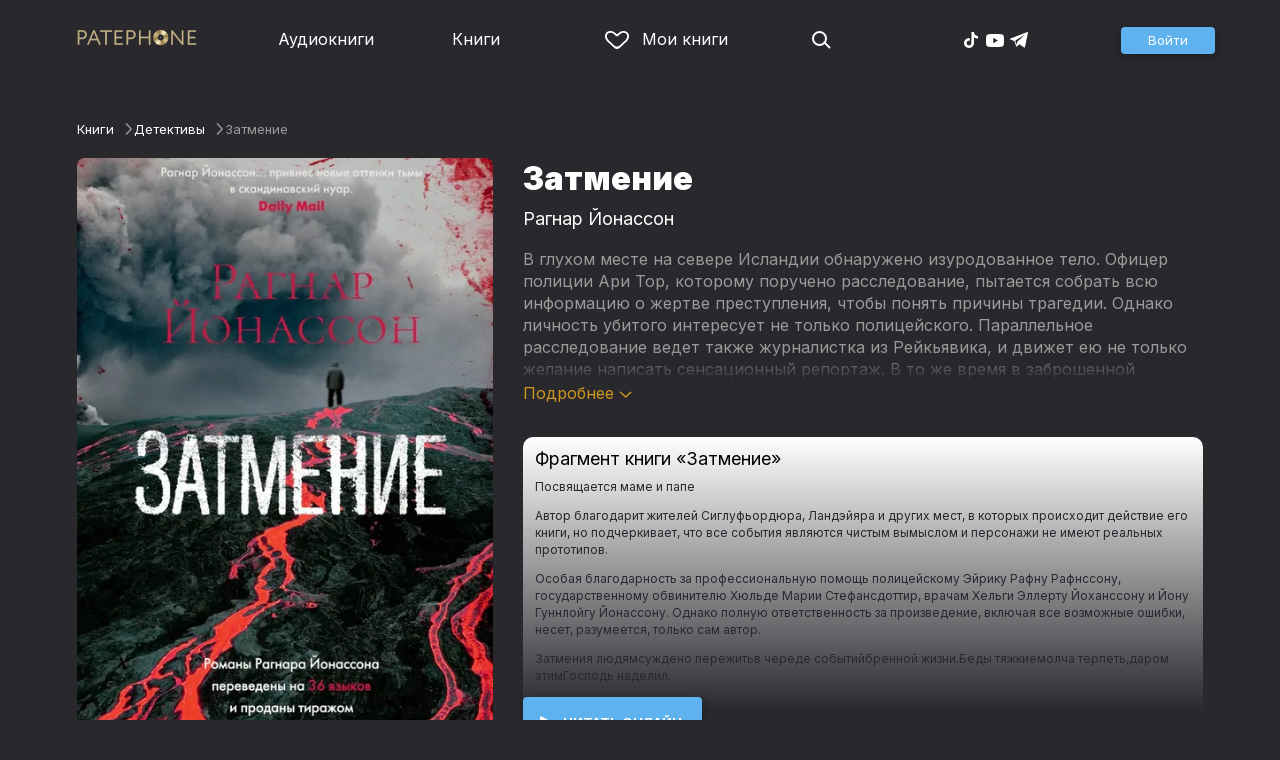

--- FILE ---
content_type: text/html
request_url: https://patephone.com/ebook/28611-zatmenie
body_size: 15039
content:
<!doctype html>
<html lang="ru">
<head>
    <meta charset="UTF-8" />
	<meta name="viewport" content="width=device-width,initial-scale=1.0" />
    <meta name="theme-color" content="#28282d" />
    <link rel="preconnect" href="https://fonts.googleapis.com" />
    <link rel="preconnect" href="https://fonts.gstatic.com" crossorigin />
    <link href="https://fonts.googleapis.com/css2?family=Inter:wght@400;700;900&display=swap" rel="stylesheet" />

    <link rel="icon" href="/favicon.ico" sizes="any" />
    <link rel="icon" href="/favicon.png" type="image/png" />
    <link rel="apple-touch-icon" sizes="180x180" href="/apple-touch-icon-180x180.png" type="image/png" />
    <link rel="manifest" href="/manifest.json" />
    <meta name="google-adsense-account" content="ca-pub-4898670669509055" />
    <script type="application/ld+json">
        {
          "@context": "https://schema.org",
          "@type": "WebSite",
          "url": "https://patephone.com/",
          "potentialAction": [{
            "@type": "SearchAction",
            "target": {
              "@type": "EntryPoint",
              "urlTemplate": "https://patephone.com/audiobooks/?query={search_term_string}"
            },
            "query-input": "required name=search_term_string"
          }]
        }
        </script>
    <script>
        (function() {
            function isMobile() {
                if (typeof navigator !== 'undefined' && /iPhone|iPad|iPod|Android/i.test(navigator.userAgent)) {
                    return true;
                }

                // Workaround for iPad, which is not detectable via user agent
                if (navigator.userAgent.match(/Mac/) && navigator.maxTouchPoints && navigator.maxTouchPoints > 2) {
                    return true;
                }

                return false;
            }

            function isTWA() {
                return location.hash.includes('tgWebApp') || localStorage.getItem('twa');
            }


            if (isMobile()) {
                document.documentElement.classList.add('mobile');
            }

            if (isTWA()) {
                document.documentElement.classList.add('twa');
            }
        })();
    </script>
    
		<link href="../_app/immutable/assets/global.qqf349zA.css" rel="stylesheet">
		<link href="../_app/immutable/assets/2.Befkog3f.css" rel="stylesheet">
		<link href="../_app/immutable/assets/PageHeader.7kTtBfQp.css" rel="stylesheet">
		<link href="../_app/immutable/assets/ProgressIndicator.D10uOCBw.css" rel="stylesheet">
		<link href="../_app/immutable/assets/SearchInput.Cgsq7u_q.css" rel="stylesheet">
		<link href="../_app/immutable/assets/Scrollable.Bo9mn5MT.css" rel="stylesheet">
		<link href="../_app/immutable/assets/Button.BV97ca7j.css" rel="stylesheet">
		<link href="../_app/immutable/assets/ProductListItem.DPRvaZQo.css" rel="stylesheet">
		<link href="../_app/immutable/assets/QuickRegisterPopup.Bc-W4LRV.css" rel="stylesheet">
		<link href="../_app/immutable/assets/Input.nhVYY-B1.css" rel="stylesheet">
		<link href="../_app/immutable/assets/ErrorText.BGRO76s3.css" rel="stylesheet">
		<link href="../_app/immutable/assets/Spinner.CcVJZyYY.css" rel="stylesheet">
		<link href="../_app/immutable/assets/PersonListItem.BbiQRJy_.css" rel="stylesheet">
		<link href="../_app/immutable/assets/PersonCover.CyPuaDu9.css" rel="stylesheet">
		<link href="../_app/immutable/assets/PageFooter.CSlo9rt7.css" rel="stylesheet">
		<link href="../_app/immutable/assets/RewardInfo.wvDmqu22.css" rel="stylesheet">
		<link href="../_app/immutable/assets/InstagramPromo._pH8BUh7.css" rel="stylesheet">
		<link href="../_app/immutable/assets/StoreIcons.--e4Hse7.css" rel="stylesheet">
		<link href="../_app/immutable/assets/15.DDvH9vod.css" rel="stylesheet">
		<link href="../_app/immutable/assets/TryButtonLabel.ynhog7gx.css" rel="stylesheet">
		<link href="../_app/immutable/assets/CollapsableDescription.gvcc4dkF.css" rel="stylesheet">
		<link href="../_app/immutable/assets/EbookReader.CU_G_I74.css" rel="stylesheet">
		<link href="../_app/immutable/assets/ProgressIndicator2.Btl7XKMc.css" rel="stylesheet">
		<link href="../_app/immutable/assets/EmailWithButton.C-gX8mZN.css" rel="stylesheet">
		<link href="../_app/immutable/assets/ProductGrid.BYtFm60c.css" rel="stylesheet">
		<link href="../_app/immutable/assets/RewardGuide.uqK2O626.css" rel="stylesheet">
		<link href="../_app/immutable/assets/RewardStaticView.C01ctyde.css" rel="stylesheet">
		<link href="../_app/immutable/assets/ConfirmDialog.DR5J1xrV.css" rel="stylesheet"><title>Затмение (Рагнар Йонассон) — читать онлайн бесплатно и без регистрации</title><!-- HEAD_svelte-1pt5a6z_START --><meta name="description" content="Читать книгу Затмение (Рагнар Йонассон) онлайн и без регистрации в электронной библиотеке Patephone. ★ У нас можно прочитать фрагмент бесплатно и полностью с подпиской"><meta property="og:title" content="Затмение (Рагнар Йонассон) — читать онлайн бесплатно и без регистрации"><meta property="og:locale" content="ru"><meta property="og:type" content="book"><meta property="og:image" content="https://cdru.patephone.com/ru-fast/c/products/238/350/965/421/316/9785389226746_3000_resized798.jpg?cc=1678709533000"><meta property="og:description" content="Читать книгу Затмение (Рагнар Йонассон) онлайн и без регистрации в электронной библиотеке Patephone. ★ У нас можно прочитать фрагмент бесплатно и полностью с подпиской"><meta property="og:url" content="https://patephone.com/ebook/28611-zatmenie"><link rel="canonical" href="https://patephone.com/ebook/28611-zatmenie"><!-- HEAD_svelte-1pt5a6z_END --><!-- HEAD_svelte-1k4bigd_START --><meta itemprop="name" content="Затмение – Рагнар Йонассон"><meta itemprop="image" content="https://cdru.patephone.com/ru-fast/c/products/238/350/965/421/316/9785389226746_3000_resized798.jpg?cc=1678709533000"><meta itemprop="description" content="Читать книгу Затмение (Рагнар Йонассон) онлайн и без регистрации в электронной библиотеке Patephone. ★ У нас можно прочитать фрагмент бесплатно и полностью с подпиской"><script type="application/ld+json">[{"@context":"https://schema.org/","@type":"CreativeWork","name":"Затмение","description":"В глухом месте на севере Исландии обнаружено изуродованное тело. Офицер полиции Ари Тор, которому поручено расследование, пытается собрать всю информацию о жертве преступления, чтобы понять причины трагедии. Однако личность убитого интересует не только полицейского. Параллельное расследование ведет также журналистка из Рейкьявика, и движет ею не только желание написать сенсационный репортаж. В то же время в заброшенной деревеньке недалеко от места преступления томится взаперти, ожидая смерти, непальская девушка… Загадок становится все больше, прошлое играет с настоящим, напряжение нарастает, а сюжетные линии сплетаются в тугой клубок. «Затмение» — вторая книга в серии об Ари Торе, молодом детективе, который, оставив в Рейкьявике дом и возлюбленную, прибыл на службу в полиции в небольшой городок на севере страны, отрезанный от остального мира суровой природой. Книга вышла сразу вслед за «Снежной слепотой» и имела большой успех у читателей, как и другие книги Рагнара Йонассона, «короля скандинавского нуара», удостоенного престижных литературных наград и признанного одним из лучших современных писателей, работающих в жанре детектива. Впервые на русском языке!","url":"https://patephone.com/ebook/28611-zatmenie","image":"https://cdru.patephone.com/ru-fast/c/products/238/350/965/421/316/9785389226746_3000_resized798.jpg?cc=1678709533000","author":{"@type":"Person","name":"Рагнар Йонассон"},"offers":{"@type":"Offer","price":499,"priceCurrency":"RUB","availability":"OnlineOnly"}},{"@context":"https://schema.org","@type":"BreadcrumbList","itemListElement":[{"@type":"ListItem","position":1,"name":"Книги","item":"https://patephone.com/ebooks"},{"@type":"ListItem","position":2,"name":"Рагнар Йонассон","item":"https://patephone.com/author/10670-ragnar-ionasson"},{"@type":"ListItem","position":3,"name":"Затмение","item":"https://patephone.com/ebook/28611-zatmenie"}]},{"@context":"https://schema.org","@type":"BreadcrumbList","itemListElement":[{"@type":"ListItem","position":1,"name":"Книги","item":"https://patephone.com/ebooks"},{"@type":"ListItem","position":2,"name":"Детективы","item":"https://patephone.com/ebooks/g33-detektivy"}]},{"@context":"https://schema.org","@type":"DataFeed","dataFeedElement":[{"@context":"https://schema.org","@type":"Book","@id":"28611","author":{"@type":"Person","name":"Рагнар Йонассон"},"name":"Затмение","image":"https://cdru.patephone.com/ru-fast/c/products/238/350/965/421/316/9785389226746_3000_resized798.jpg?cc=1678709533000","url":"https://patephone.com/ebook/28611-zatmenie","workExample":{"@id":"ebooks/28611","@type":"Book","bookFormat":"https://schema.org/EBook","inLanguage":"ru","url":"https://patephone.com/ebook/28611-zatmenie","isbn":"none","image":"https://cdru.patephone.com/ru-fast/c/products/238/350/965/421/316/9785389226746_3000_resized798.jpg?cc=1678709533000"}}]}]</script><meta name="twitter:title" content="Затмение"><meta name="twitter:url" content="https://patephone.com/ebook/28611-zatmenie"><meta name="twitter:description" content="Читать книгу Затмение (Рагнар Йонассон) онлайн и без регистрации в электронной библиотеке Patephone. ★ У нас можно прочитать фрагмент бесплатно и полностью с подпиской"><meta name="twitter:image:src" content="https://cdru.patephone.com/ru-fast/c/products/238/350/965/421/316/9785389226746_3000_resized798.jpg?cc=1678709533000"><meta name="twitter:card" content="summary_large_image"><meta name="apple-itunes-app" content="app-id=949680889, app-argument=$imobpatsub%3A%2F%2Froute%2Fbook%2F28611"><!-- HEAD_svelte-1k4bigd_END -->
</head>
<body>
<!-- Google Tag Manager (noscript) -->
<noscript><iframe src="https://www.googletagmanager.com/ns.html?id=GTM-5B6V9RS" height="0" width="0" style="display:none;visibility:hidden"></iframe></noscript>
<!-- End Google Tag Manager (noscript) -->
   <header class="page-header svelte-1nukuya"><div class="page-column page-header-content svelte-1nukuya"><section class="logo-section svelte-1nukuya" data-svelte-h="svelte-1m7lu65"><a href="/"><img src="/_app/immutable/assets/logo.ChJw_ivz.png" alt="Патефон" class="size-desktop" width="120" height="17"> <img src="/_app/immutable/assets/logo-mobile.538cc29f5c37c570.png.webp" alt="Патефон" class="size-mobile no-twa" width="40" height="40"></a></section> <nav class="nav-section svelte-1nukuya"><ul class="main-nav svelte-7bgik1"><li class="svelte-7bgik1"><a href="/audiobooks"><svg class="icon svelte-j4150j" xmlns="http://www.w3.org/2000/svg" viewBox="0 0 24 24" width="24px" height="24px"><use href="/_app/immutable/assets/nav-audiobooks.CyWronMm.svg#icon"></use></svg> Аудиокниги </a> </li><li class="svelte-7bgik1"><a href="/ebooks"><svg class="icon svelte-j4150j" xmlns="http://www.w3.org/2000/svg" viewBox="0 0 24 24" width="24px" height="24px"><use href="/_app/immutable/assets/nav-books.D12QB0h7.svg#icon"></use></svg> Книги </a> </li><li class="svelte-7bgik1  my"><a href="/my" rel=" nofollow"><svg class="icon svelte-j4150j" xmlns="http://www.w3.org/2000/svg" viewBox="0 0 24 24" width="24px" height="24px"><use href="/_app/immutable/assets/my-list.CiTApK7k.svg#icon"></use></svg> Мои книги </a> </li> </ul></nav> <aside class="aside-section svelte-1nukuya"><section class="icons-section svelte-1nukuya"><a href="/search/" rel="nofollow" class="search svelte-1nukuya"><svg class="icon svelte-j4150j" xmlns="http://www.w3.org/2000/svg" viewBox="0 0 24 24" width="24px" height="24px"><use href="/_app/immutable/assets/search.D56TTmB6.svg#icon"></use></svg></a> <ul class="social-items svelte-1qbihbg"><li><a href="https://www.tiktok.com/@patephone_app" rel="nofollow noopener" target="_blank" title="TikTok"><svg class="icon svelte-j4150j" xmlns="http://www.w3.org/2000/svg" viewBox="0 0 24 24" width="24px" height="24px"><use href="/_app/immutable/assets/tiktok.BjhSOscA.svg#icon"></use></svg></a> </li><li><a href="https://www.youtube.com/channel/UCJz4izeL6QxsJgitbizVQYg" rel="nofollow noopener" target="_blank" title="YouTube"><svg class="icon svelte-j4150j" xmlns="http://www.w3.org/2000/svg" viewBox="0 0 24 24" width="24px" height="24px"><use href="/_app/immutable/assets/youtube.DCrU1kqj.svg#icon"></use></svg></a> </li><li><a href="https://t.me/patephone_audioknigi" rel="nofollow noopener" target="_blank" title="Telegram"><svg class="icon svelte-j4150j" xmlns="http://www.w3.org/2000/svg" viewBox="0 0 24 24" width="24px" height="24px"><use href="/_app/immutable/assets/telegram.BhYu090h.svg#icon"></use></svg></a> </li> </ul></section> <section class="auth-section svelte-1nukuya"><div class="auth svelte-ril9pe"><a href="/auth/" role="button" data-size="normal" rel="external nofollow" target="" class="svelte-18jwygz alternate"><span class="label svelte-18jwygz">Войти  </span></a></div> </section> <div class="menu-section svelte-1nukuya"><div class="menu-section-label svelte-1nukuya"><svg class="icon svelte-j4150j" xmlns="http://www.w3.org/2000/svg" viewBox="0 0 20 18" width="24px" height="24px"><use href="/_app/immutable/assets/burger.BWvCezkr.svg#icon"></use></svg>Меню</div> </div></aside></div></header> <div class="search-bar svelte-1nukuya"><form action="/search" method="get" class="page-header-search-bar svelte-1uwzeub"><div class="search-field svelte-1uwzeub"><svg class="icon svelte-j4150j" xmlns="http://www.w3.org/2000/svg" viewBox="0 0 24 24" width="20px" height="20px"><use href="/_app/immutable/assets/search.D56TTmB6.svg#icon"></use></svg> <input type="search" name="query" placeholder="Поиск по аудиокнигам и авторам" class="svelte-1uwzeub" value="">  </div>  </form></div>  <main class="svelte-swat0u"> <div class="page-column svelte-402hxx"><ul class="product-breadcrumbs svelte-14k8nb7"><li class="svelte-14k8nb7"><a class="label svelte-14k8nb7" href="/ebooks">Книги</a><svg class="icon svelte-j4150j" xmlns="http://www.w3.org/2000/svg" viewBox="0 0 24 24" width="12px" height="12px"><use href="/_app/immutable/assets/angle.C1KIGXWU.svg#icon"></use></svg> </li><li class="svelte-14k8nb7"><a class="label svelte-14k8nb7" href="/ebooks/g33-detektivy">Детективы</a><svg class="icon svelte-j4150j" xmlns="http://www.w3.org/2000/svg" viewBox="0 0 24 24" width="12px" height="12px"><use href="/_app/immutable/assets/angle.C1KIGXWU.svg#icon"></use></svg> </li><li class="svelte-14k8nb7"><span class="label svelte-14k8nb7">Затмение</span> </li> </ul> <div class="product-card svelte-11o9phc"><aside class="svelte-11o9phc">  <div class="cover svelte-11o9phc"><span class="cover svelte-1mel0pb ebook" data-size="fluid"><img src="https://imgproxy2.patephone.com/pr:sharp/s:470/plain/https://cdru.patephone.com/ru-fast/c/products/238/350/965/421/316/9785389226746_3000_resized798.jpg?cc=1678709533000" srcset="https://imgproxy2.patephone.com/pr:sharp/s:470/dpr:2/plain/https://cdru.patephone.com/ru-fast/c/products/238/350/965/421/316/9785389226746_3000_resized798.jpg?cc=1678709533000 2x" alt="Книга «Затмение – Рагнар Йонассон»" width="100" height="100" class="svelte-1mel0pb"> <button class="like svelte-jyph6i  large"><svg class="icon svelte-j4150j" xmlns="http://www.w3.org/2000/svg" viewBox="0 0 24 20" width="24px" height="24px"><use href="/_app/immutable/assets/like.B-BPP9mr.svg#icon"></use></svg></button></span>   </div> <div class="size-desktop"><div class="product-info svelte-ty2fzh"> <p class="svelte-ty2fzh"><em class="svelte-ty2fzh">Издательство:</em>   <a href="/publisher/4209-azbuka" class="svelte-1c96eej">Азбука</a></p>  <p class="svelte-ty2fzh"><em class="svelte-ty2fzh">Возрастное ограничение:</em> 16+</p> <p class="svelte-ty2fzh"><em class="svelte-ty2fzh">Жанр:</em> <a href="/ebooks/g33-detektivy">Детективы</a></p>  <p class="svelte-ty2fzh"><em class="svelte-ty2fzh">Входит в коллекцию:</em> <a href="/ebooks/g33-detektivy/c1980-siglufordyur-el-knigi">Сиглуфьордюр</a></p></div></div></aside> <main class="svelte-11o9phc"><section><h1 class="svelte-11o9phc">Затмение</h1> <h2 class="svelte-11o9phc">  <a href="/author/10670-ragnar-ionasson" class="svelte-1c96eej">Рагнар Йонассон</a></h2>  <div class="collapsable-description"><div class="content svelte-tf0k9g  collapsed"><!-- HTML_TAG_START --><p>В глухом месте на севере Исландии обнаружено изуродованное тело. Офицер полиции Ари Тор, которому поручено расследование, пытается собрать всю информацию о жертве преступления, чтобы понять причины трагедии. Однако личность убитого интересует не только полицейского. Параллельное расследование ведет также журналистка из Рейкьявика, и движет ею не только желание написать сенсационный репортаж. В то же время в заброшенной деревеньке недалеко от места преступления томится взаперти, ожидая смерти, непальская девушка… Загадок становится все больше, прошлое играет с настоящим, напряжение нарастает, а сюжетные линии сплетаются в тугой клубок.&nbsp;</p><p>«Затмение» — вторая книга в серии об Ари Торе, молодом детективе, который, оставив в Рейкьявике дом и возлюбленную, прибыл на службу в полиции в небольшой городок на севере страны, отрезанный от остального мира суровой природой. Книга вышла сразу вслед за «Снежной слепотой» и имела большой успех у читателей, как и другие книги Рагнара Йонассона, «короля скандинавского нуара», удостоенного престижных литературных наград и признанного одним из лучших современных писателей, работающих в жанре детектива.&nbsp;</p><p>Впервые на русском языке!</p><!-- HTML_TAG_END --></div> <p class="toggle-expand svelte-tf0k9g"><span class="link">Подробнее <span class="icon svelte-tf0k9g"><svg class="icon svelte-j4150j" xmlns="http://www.w3.org/2000/svg" viewBox="0 0 13 7" width="13px" height="7px"><use href="/_app/immutable/assets/expand.BysnwWR7.svg#icon"></use></svg></span></span></p> </div> <div class="size-mobile"><div class="product-info svelte-ty2fzh"> <p class="svelte-ty2fzh"><em class="svelte-ty2fzh">Издательство:</em>   <a href="/publisher/4209-azbuka" class="svelte-1c96eej">Азбука</a></p>  <p class="svelte-ty2fzh"><em class="svelte-ty2fzh">Возрастное ограничение:</em> 16+</p> <p class="svelte-ty2fzh"><em class="svelte-ty2fzh">Жанр:</em> <a href="/ebooks/g33-detektivy">Детективы</a></p>  <p class="svelte-ty2fzh"><em class="svelte-ty2fzh">Входит в коллекцию:</em> <a href="/ebooks/g33-detektivy/c1980-siglufordyur-el-knigi">Сиглуфьордюр</a></p></div></div> </section> <footer class="svelte-11o9phc"><div class="ebook-preview svelte-11o9phc"><h2 class="svelte-11o9phc">Фрагмент книги «Затмение»</h2> <!-- HTML_TAG_START --><p>
			Посвящается маме и папе
		</p>
<p>


		</p>
<p>
			Автор благодарит жителей Сиглуфьордюра, Ландэйяра и других мест, в которых происходит действие его книги, но подчеркивает, что все события являются чистым вымыслом и персонажи не имеют реальных прототипов.</p>
<p>
			Особая благодарность за профессиональную помощь полицейскому Эйрику Рафну Рафнссону, государственному обвинителю Хюльде Марии Стефансдоттир, врачам Хельги Эллерту Йоханссону и Йону Гуннлойгу Йонассону. Однако полную ответственность за произведение, включая все возможные ошибки, несет, разумеется, только сам автор.
		</p>
<p>


		</p>
<p>
			</p>
<p>
				
					
				
			
		</p>
<p>


		</p>
<p>
			</p>
<p>Затмения людямсуждено пережитьв череде событийбренной жизни.Беды тяжкиемолча терпеть,даром этимГосподь наделил.</p>
<p>
			Йон Гудмундссон(1574–1658)
		</p>
<p>


		</p>
<p>
			Часть первая</p>
<p>
			</p>
<p>
				
					
				
			</p>
<p>
			Летний день
		</p>
<p>


		</p>
<p>
			1</p>
<p>
			How do you like Iceland?1</p>
<p>
			Да, он, по крайней мере, приехал в страну не за такими впечатлениями.</p>
<p>
			День начался хорошо, погожее июньское утро. Хотя между утром и вечером практически никакой разницы — светло круглые сутки. Эван Фейн уже давно очень хотел съездить в эту страну на самом краю земли.</p>
<p>
			Эван жил в Эдинбурге, изучал искусство. И это была его первая поездка в Исландию. Силы природы будто специально подготовились и, чтобы добавить серый цвет к черной полосе кризиса, пригласили людей на два извержения вулкана с коротким промежутком. Однако на данный момент извержения, похоже, закончились, и Эван их как раз пропустил. Он в Исландии уже несколько дней. Сначала осмотрел Рейкьявик и популярные достопримечательности в округе. Затем взял в аренду машину и отправился на север страны. Переночевал в кемпинге, встал рано и теперь держал путь в Скагафьордюр. Купил диск со старыми исландскими шлягерами и теперь слушал их в машине — не понимал ни единого слова, но наслаждался музыкой и гордился собой, тем, что он такой продвинутый турист, погружается в культуру стран, которые посещает. Он свернул с дороги у Сойдаркрокюра, хотел посмотреть купальню Греттира2, она должна быть где-то недалеко, у самого берега.</p><!-- HTML_TAG_END --></div>   <div class="main-controls svelte-11o9phc"> <a href="/ebook/28611-zatmenie/read" role="button" data-size="normal" target="" class="svelte-18jwygz alternate"><span class="label svelte-18jwygz"><span class="playback-control svelte-gm1jlb" style="padding: 6px; width: 14px; height: 14px;">  <svg class="icon svelte-j4150j" xmlns="http://www.w3.org/2000/svg" viewBox="0 0 32 32" width="14px" height="14px"><use href="/_app/immutable/assets/play.BguuT8sO.svg#icon"></use></svg> </span> Читать онлайн  </span></a> </div> </footer></main></div>   <!-- HTML_TAG_START --><!--noindex--><!-- HTML_TAG_END --> <div class="related svelte-402hxx"><h3 class="svelte-402hxx">Похожие книги</h3> <div class="product-grid svelte-102mqyk"><div class="product-list-item"><div class="list-item svelte-gyjjww"><a href="/ebook/24514-snezhnaya-slepota" class="svelte-h0hbym"><span class="cover svelte-1mel0pb ebook" data-size="fluid"><img src="https://imgproxy2.patephone.com/pr:sharp/s:175/plain/https://cdru.patephone.com/ru-fast/c/products/298/992/264/565/638/9785389206939_3000_resized798.jpg?cc=1644402118000" srcset="https://imgproxy2.patephone.com/pr:sharp/s:175/dpr:2/plain/https://cdru.patephone.com/ru-fast/c/products/298/992/264/565/638/9785389206939_3000_resized798.jpg?cc=1644402118000 2x" alt="" width="100" height="100" loading="lazy" class="svelte-1mel0pb"> <button class="like svelte-jyph6i"><svg class="icon svelte-j4150j" xmlns="http://www.w3.org/2000/svg" viewBox="0 0 24 20" width="24px" height="24px"><use href="/_app/immutable/assets/like.B-BPP9mr.svg#icon"></use></svg></button></span>   </a> <main><div class="title svelte-gyjjww"><a href="/ebook/24514-snezhnaya-slepota" slot="title" class="svelte-h0hbym">Снежная слепота</a></div>  <div class="subtitle svelte-gyjjww">  <a href="/author/10670-ragnar-ionasson" class="svelte-1c96eej">Рагнар Йонассон</a> </div></main> </div> </div><div class="product-list-item"><div class="list-item svelte-gyjjww"><a href="/ebook/26032-mgla" class="svelte-h0hbym"><span class="cover svelte-1mel0pb ebook" data-size="fluid"><img src="https://imgproxy2.patephone.com/pr:sharp/s:175/plain/https://cdru.patephone.com/ru-fast/c/products/218/100/024/340/423/9785389215399_3000_resized798.jpg?cc=1657716179000" srcset="https://imgproxy2.patephone.com/pr:sharp/s:175/dpr:2/plain/https://cdru.patephone.com/ru-fast/c/products/218/100/024/340/423/9785389215399_3000_resized798.jpg?cc=1657716179000 2x" alt="" width="100" height="100" loading="lazy" class="svelte-1mel0pb"> <button class="like svelte-jyph6i"><svg class="icon svelte-j4150j" xmlns="http://www.w3.org/2000/svg" viewBox="0 0 24 20" width="24px" height="24px"><use href="/_app/immutable/assets/like.B-BPP9mr.svg#icon"></use></svg></button></span>   </a> <main><div class="title svelte-gyjjww"><a href="/ebook/26032-mgla" slot="title" class="svelte-h0hbym">Мгла</a></div>  <div class="subtitle svelte-gyjjww">  <a href="/author/10670-ragnar-ionasson" class="svelte-1c96eej">Рагнар Йонассон</a> </div></main> </div> </div><div class="product-list-item"><div class="list-item svelte-gyjjww"><a href="/ebook/27195-ostrov" class="svelte-h0hbym"><span class="cover svelte-1mel0pb ebook" data-size="fluid"><img src="https://imgproxy2.patephone.com/pr:sharp/s:175/plain/https://cdru.patephone.com/ru-fast/c/products/584/463/556/841/406/9785389216556_3000_resized798.jpg?cc=1665059667000" srcset="https://imgproxy2.patephone.com/pr:sharp/s:175/dpr:2/plain/https://cdru.patephone.com/ru-fast/c/products/584/463/556/841/406/9785389216556_3000_resized798.jpg?cc=1665059667000 2x" alt="" width="100" height="100" loading="lazy" class="svelte-1mel0pb"> <button class="like svelte-jyph6i"><svg class="icon svelte-j4150j" xmlns="http://www.w3.org/2000/svg" viewBox="0 0 24 20" width="24px" height="24px"><use href="/_app/immutable/assets/like.B-BPP9mr.svg#icon"></use></svg></button></span>   </a> <main><div class="title svelte-gyjjww"><a href="/ebook/27195-ostrov" slot="title" class="svelte-h0hbym">Остров</a></div>  <div class="subtitle svelte-gyjjww">  <a href="/author/10670-ragnar-ionasson" class="svelte-1c96eej">Рагнар Йонассон</a> </div></main> </div> </div><div class="product-list-item"><div class="list-item svelte-gyjjww"><a href="/ebook/29486-raskol" class="svelte-h0hbym"><span class="cover svelte-1mel0pb ebook" data-size="fluid"><img src="https://imgproxy2.patephone.com/pr:sharp/s:175/plain/https://cdru.patephone.com/ru-fast/c/products/509/711/259/871/797/9785389234659_resized798.jpg?cc=1685696405000" srcset="https://imgproxy2.patephone.com/pr:sharp/s:175/dpr:2/plain/https://cdru.patephone.com/ru-fast/c/products/509/711/259/871/797/9785389234659_resized798.jpg?cc=1685696405000 2x" alt="" width="100" height="100" loading="lazy" class="svelte-1mel0pb"> <button class="like svelte-jyph6i"><svg class="icon svelte-j4150j" xmlns="http://www.w3.org/2000/svg" viewBox="0 0 24 20" width="24px" height="24px"><use href="/_app/immutable/assets/like.B-BPP9mr.svg#icon"></use></svg></button></span>   </a> <main><div class="title svelte-gyjjww"><a href="/ebook/29486-raskol" slot="title" class="svelte-h0hbym">Раскол</a></div>  <div class="subtitle svelte-gyjjww">  <a href="/author/10670-ragnar-ionasson" class="svelte-1c96eej">Рагнар Йонассон</a> </div></main> </div> </div><div class="product-list-item"><div class="list-item svelte-gyjjww"><a href="/ebook/25223-igra-snaiperov" class="svelte-h0hbym"><span class="cover svelte-1mel0pb ebook" data-size="fluid"><img src="https://imgproxy2.patephone.com/pr:sharp/s:175/plain/https://cdru.patephone.com/ru-fast/c/products/984/111/552/853/787/9785389209923_3000_resized798.jpg?cc=1650445863000" srcset="https://imgproxy2.patephone.com/pr:sharp/s:175/dpr:2/plain/https://cdru.patephone.com/ru-fast/c/products/984/111/552/853/787/9785389209923_3000_resized798.jpg?cc=1650445863000 2x" alt="" width="100" height="100" loading="lazy" class="svelte-1mel0pb"> <button class="like svelte-jyph6i"><svg class="icon svelte-j4150j" xmlns="http://www.w3.org/2000/svg" viewBox="0 0 24 20" width="24px" height="24px"><use href="/_app/immutable/assets/like.B-BPP9mr.svg#icon"></use></svg></button></span>   </a> <main><div class="title svelte-gyjjww"><a href="/ebook/25223-igra-snaiperov" slot="title" class="svelte-h0hbym">Игра снайперов</a></div>  <div class="subtitle svelte-gyjjww">  <a href="/author/10709-stiven-hanter" class="svelte-1c96eej">Стивен Хантер</a> </div></main> </div> </div><div class="product-list-item"><div class="list-item svelte-gyjjww"><a href="/ebook/28592-umnozhayushchii-pechal" class="svelte-h0hbym"><span class="cover svelte-1mel0pb ebook" data-size="fluid"><img src="https://imgproxy2.patephone.com/pr:sharp/s:175/plain/https://cdru.patephone.com/ru-fast/c/products/559/117/222/089/252/9785389225916_3000_resized798.jpg?cc=1678709400000" srcset="https://imgproxy2.patephone.com/pr:sharp/s:175/dpr:2/plain/https://cdru.patephone.com/ru-fast/c/products/559/117/222/089/252/9785389225916_3000_resized798.jpg?cc=1678709400000 2x" alt="" width="100" height="100" loading="lazy" class="svelte-1mel0pb"> <button class="like svelte-jyph6i"><svg class="icon svelte-j4150j" xmlns="http://www.w3.org/2000/svg" viewBox="0 0 24 20" width="24px" height="24px"><use href="/_app/immutable/assets/like.B-BPP9mr.svg#icon"></use></svg></button></span>   </a> <main><div class="title svelte-gyjjww"><a href="/ebook/28592-umnozhayushchii-pechal" slot="title" class="svelte-h0hbym">Умножающий печаль</a></div>  <div class="subtitle svelte-gyjjww">  <a href="/author/10339-georgii-vainer" class="svelte-1c96eej">Георгий Вайнер</a> </div></main> </div> </div></div> <p class="related-other svelte-402hxx"><a href="/ebooks/g33-detektivy" class="svelte-402hxx">Другие книги жанра →</a></p></div> <!-- HTML_TAG_START --><!--/noindex--><!-- HTML_TAG_END --></div> </main> <div class="about svelte-1j746mt"><div class="page-body svelte-1j746mt"><aside class="svelte-1j746mt"><img src="/_app/immutable/assets/phone4@2x.9d689d9d88076f3e.jpg.webp" alt="" width="680" height="1135" class="phone phone4 svelte-1j746mt" loading="lazy"> <div class="store-icons store-icons-mobile svelte-1j746mt"><a class="app-icon svelte-1ydf3qq" href="https://apps.apple.com/app/id949680889?=undefined" rel="nofollow"><svg class="icon svelte-j4150j" xmlns="http://www.w3.org/2000/svg" viewBox="0 0 216 64" width="148px" height="44px"><use href="/_app/immutable/assets/appstore.X7BC-Tit.svg#icon"></use></svg> </a><a class="app-icon svelte-1ydf3qq" href="https://play.google.com/store/apps/details?id=com.anyreads.patephone" rel="nofollow"><svg class="icon svelte-j4150j" xmlns="http://www.w3.org/2000/svg" viewBox="0 0 216 64" width="148px" height="44px"><use href="/_app/immutable/assets/google-play.C8kVaR5U.svg#icon"></use></svg> </a><a class="app-icon svelte-1ydf3qq" href="https://appgallery.huawei.com/app/C101437303" rel="nofollow"><svg class="icon svelte-j4150j" xmlns="http://www.w3.org/2000/svg" viewBox="0 0 216 64" width="148px" height="44px"><use href="/_app/immutable/assets/huawei.BahVvaV9.svg#icon"></use></svg> </a></div></aside> <section class="svelte-1j746mt"><!-- HTML_TAG_START -->
        <h2>Читай без интернета</h2>
        <p>Любимые книги всегда доступны для чтения без доступа к интернету. Для этого всего лишь нужно загрузить книгу на устройство.</p><!-- HTML_TAG_END --> <div class="store-icons store-icons-desktop svelte-1j746mt"><a class="app-icon svelte-1ydf3qq" href="https://apps.apple.com/app/id949680889?=undefined" rel="nofollow"><svg class="icon svelte-j4150j" xmlns="http://www.w3.org/2000/svg" viewBox="0 0 216 64" width="148px" height="44px"><use href="/_app/immutable/assets/appstore.X7BC-Tit.svg#icon"></use></svg> </a><a class="app-icon svelte-1ydf3qq" href="https://play.google.com/store/apps/details?id=com.anyreads.patephone" rel="nofollow"><svg class="icon svelte-j4150j" xmlns="http://www.w3.org/2000/svg" viewBox="0 0 216 64" width="148px" height="44px"><use href="/_app/immutable/assets/google-play.C8kVaR5U.svg#icon"></use></svg> </a><a class="app-icon svelte-1ydf3qq" href="https://appgallery.huawei.com/app/C101437303" rel="nofollow"><svg class="icon svelte-j4150j" xmlns="http://www.w3.org/2000/svg" viewBox="0 0 216 64" width="148px" height="44px"><use href="/_app/immutable/assets/huawei.BahVvaV9.svg#icon"></use></svg> </a></div> <img src="/_app/immutable/assets/books1_1.CCQVYfiW.svg" alt="" width="172" height="88" class="books books4-1 svelte-1j746mt"></section></div></div> <div class="instagram-promo svelte-8vx6lt"><h2 class="svelte-8vx6lt">Мы в Telegram</h2> <p class="svelte-8vx6lt"><a href="https://t.me/patephone_audioknigi" target="_blank" rel="nofollow noopener" class="svelte-8vx6lt"><svg class="icon svelte-j4150j" xmlns="http://www.w3.org/2000/svg" viewBox="0 0 24 24" width="24px" height="24px"><use href="/_app/immutable/assets/telegram.BhYu090h.svg#icon"></use></svg> @patephone_audioknigi</a></p> <div class="marquee svelte-11esqkw">  <main style="transform: translateX(0px)" class="svelte-11esqkw"><img src="/_app/immutable/assets/1.e07581dec616203d.jpg.webp" width="240" height="240" loading="lazy" style="flex: 0 0 240px" alt=""><img src="/_app/immutable/assets/2.256f8ef024102cc2.jpg.webp" width="240" height="240" loading="lazy" style="flex: 0 0 240px" alt=""><img src="/_app/immutable/assets/3.db95a80214a06f14.jpg.webp" width="240" height="240" loading="lazy" style="flex: 0 0 240px" alt=""><img src="/_app/immutable/assets/4.518625d4fd74c92e.jpg.webp" width="240" height="240" loading="lazy" style="flex: 0 0 240px" alt=""><img src="/_app/immutable/assets/5.7c829efe00fbb313.jpg.webp" width="240" height="240" loading="lazy" style="flex: 0 0 240px" alt=""><img src="/_app/immutable/assets/6.b562af59923a2b32.jpg.webp" width="240" height="240" loading="lazy" style="flex: 0 0 240px" alt=""><img src="/_app/immutable/assets/7.f5417c323bdfcd53.jpg.webp" width="240" height="240" loading="lazy" style="flex: 0 0 240px" alt=""><img src="/_app/immutable/assets/8.7f2e3780a3b55fe0.jpg.webp" width="240" height="240" loading="lazy" style="flex: 0 0 240px" alt=""><img src="/_app/immutable/assets/9.08cb153db2808cc7.jpg.webp" width="240" height="240" loading="lazy" style="flex: 0 0 240px" alt=""><img src="/_app/immutable/assets/10.168b944ee1746ecb.jpg.webp" width="240" height="240" loading="lazy" style="flex: 0 0 240px" alt=""><img src="/_app/immutable/assets/11.950fc868963bba98.jpg.webp" width="240" height="240" loading="lazy" style="flex: 0 0 240px" alt=""><img src="/_app/immutable/assets/12.01d17a47b4de4515.jpg.webp" width="240" height="240" loading="lazy" style="flex: 0 0 240px" alt=""><img src="/_app/immutable/assets/13.5d8520004f418baf.jpg.webp" width="240" height="240" loading="lazy" style="flex: 0 0 240px" alt=""><img src="/_app/immutable/assets/14.a100d3599da5b4f1.jpg.webp" width="240" height="240" loading="lazy" style="flex: 0 0 240px" alt=""><img src="/_app/immutable/assets/15.a1206c99b1293563.jpg.webp" width="240" height="240" loading="lazy" style="flex: 0 0 240px" alt=""><img src="/_app/immutable/assets/16.1165998e63d02f72.jpg.webp" width="240" height="240" loading="lazy" style="flex: 0 0 240px" alt=""><img src="/_app/immutable/assets/17.27eb50b6656ba3eb.jpg.webp" width="240" height="240" loading="lazy" style="flex: 0 0 240px" alt=""><img src="/_app/immutable/assets/18.f2047f45b1a1bac3.jpg.webp" width="240" height="240" loading="lazy" style="flex: 0 0 240px" alt=""></main></div></div> <footer class="page-footer svelte-1timx5p"><section class="page-column"><p class="svelte-1timx5p"><span class="copyright svelte-1timx5p">© 2015—2026 ООО «КМТ»</span> <a href="mailto:support@patephone.com" class="svelte-1timx5p">support@patephone.com</a> <a href="/privacy" class="svelte-1timx5p">Политика конфиденциальности</a> <a href="/terms" class="svelte-1timx5p">Правила сервиса</a> <a href="/faq" class="svelte-1timx5p">Часто задаваемые вопросы</a></p></section></footer> <div class="global-player svelte-wh3z35"></div>   
			
			<script>
				{
					__sveltekit_aqzyms = {
						base: new URL("..", location).pathname.slice(0, -1)
					};

					const element = document.currentScript.parentElement;

					const data = [{"type":"data","data":{lang:"ru",seo:{key:"/ebook/28611-zatmenie",text:{title:"",description:""}},session:{promo:void 0,geo:"XX"},title:"",description:""},"uses":{"search_params":["promo","promoCode","utm_campaign"],"url":1}},null,{"type":"data","data":{genres:[{id:6,name:"Non-fiction",webId:"6-non-fiction"},{id:15,name:"Бизнес-книги",webId:"15-biznes-knigi"},{id:33,name:"Детективы",webId:"33-detektivy"},{id:11,name:"Для детей",webId:"11-dlya-detei"},{id:80,name:"Дом и семья",webId:"80-dom-i-semya"},{id:3,name:"Зарубежная проза",webId:"3-zarubezhnaya-proza"},{id:5,name:"Иностранные языки",webId:"5-inostrannye-yazyki"},{id:59,name:"Исторические романы",webId:"59-istoricheskie-romany"},{id:36,name:"Красота и Здоровье",webId:"36-krasota-i-zdorove"},{id:115,name:"Лекторий «Прямая речь»",webId:"115-lektorii-pryamaya-rech"},{id:43,name:"Любовные романы",webId:"43-lyubovnye-romany"},{id:16,name:"Поэзия, Драматургия",webId:"16-poeziya-dramaturgiya"},{id:9,name:"Психология",webId:"9-psihologiya"},{id:46,name:"Путешествия",webId:"46-puteshestviya"},{id:27,name:"Религия и эзотерика",webId:"27-religiya-i-ezoterika"},{id:1,name:"Русская проза",webId:"1-russkaya-proza"},{id:10,name:"Учебная литература",webId:"10-uchebnaya-literatura"},{id:18,name:"Фантастика",webId:"18-fantastika"},{id:19,name:"Фэнтези",webId:"19-fentezi"},{id:25,name:"Юмор и развлечения",webId:"25-yumor-i-razvlecheniya"}],tags:void 0},"uses":{"params":["id","genre","productType"]}},{"type":"data","data":{product:{id:28611,webId:"28611-zatmenie",title:"Затмение",shortDescription:"",description:"\u003Cp>В глухом месте на севере Исландии обнаружено изуродованное тело. Офицер полиции Ари Тор, которому поручено расследование, пытается собрать всю информацию о жертве преступления, чтобы понять причины трагедии. Однако личность убитого интересует не только полицейского. Параллельное расследование ведет также журналистка из Рейкьявика, и движет ею не только желание написать сенсационный репортаж. В то же время в заброшенной деревеньке недалеко от места преступления томится взаперти, ожидая смерти, непальская девушка… Загадок становится все больше, прошлое играет с настоящим, напряжение нарастает, а сюжетные линии сплетаются в тугой клубок.&nbsp;\u003C/p>\u003Cp>«Затмение» — вторая книга в серии об Ари Торе, молодом детективе, который, оставив в Рейкьявике дом и возлюбленную, прибыл на службу в полиции в небольшой городок на севере страны, отрезанный от остального мира суровой природой. Книга вышла сразу вслед за «Снежной слепотой» и имела большой успех у читателей, как и другие книги Рагнара Йонассона, «короля скандинавского нуара», удостоенного престижных литературных наград и признанного одним из лучших современных писателей, работающих в жанре детектива.&nbsp;\u003C/p>\u003Cp>Впервые на русском языке!\u003C/p>",publish:"Азбука",rating:0,duration:0,authors:[{id:4209,webId:"4209-azbuka",firstName:"",lastName:"Азбука",middleName:"",role:{name:"Издательство",abbr:"publisher"},roles:["publisher"],defaultPersonRoleAbbr:"publisher",foreignAgent:false,foreignAgentText:"",fullName:"Азбука"},{id:10670,webId:"10670-ragnar-ionasson",firstName:"Рагнар",lastName:"Йонассон",middleName:"",role:{name:"Автор",abbr:"author"},roles:["author"],defaultPersonRoleAbbr:"author",foreignAgent:false,fullName:"Рагнар Йонассон"}],images:[{type:"image_58",url:"https://cdru.patephone.com/ru-fast/c/products/238/350/965/421/316/9785389226746_3000_resized58.jpg?cc=1678709532000"},{type:"image_116",url:"https://cdru.patephone.com/ru-fast/c/products/238/350/965/421/316/9785389226746_3000_resized116.jpg?cc=1678709532000"},{type:"image_206",url:"https://cdru.patephone.com/ru-fast/c/products/238/350/965/421/316/9785389226746_3000_resized206.jpg?cc=1678709532000"},{type:"image_798",url:"https://cdru.patephone.com/ru-fast/c/products/238/350/965/421/316/9785389226746_3000_resized798.jpg?cc=1678709533000"},{type:"card_1242",url:"https://cdru.patephone.com/ru-fast/c/products/238/350/965/421/316/card1242.jpg?cc=1678709534000"}],priceTier:6,price:{amount:499,minor_amount:49900,str:"499.00",symbol:"RUB",currency:"RUB"},keywords:[33,114],genres:[{id:33,abbr:"detective",webId:"33-detektivy",keywordType:"GENRE"},{id:114,abbr:"new_d",webId:"114-sovremennyi-detektiv",keywordType:"GENRE"}],tags:[],productType:"ebooks",dateCreated:"2023-03-13T12:12:09.000+00:00",dateUpdated:"2025-12-02T13:33:57.000+00:00",seriesCollections:[{id:1980,webId:"1980-siglufordyur-el-knigi",name:"Сиглуфьордюр",description:"",booksNumber:3,books:[{id:24514,webId:"24514-snezhnaya-slepota",title:"Снежная слепота",authors:[{id:4209,firstName:"",lastName:"Азбука",middleName:"",role:{name:"Издательство",abbr:"publisher"},roles:["publisher"],foreignAgent:false,foreignAgentText:"",fullName:"Азбука"},{id:10670,firstName:"Рагнар",lastName:"Йонассон",middleName:"",role:{name:"Автор",abbr:"author"},roles:["author"],foreignAgent:false,fullName:"Рагнар Йонассон"}],images:[{type:"image_58",url:"https://cdru.patephone.com/ru-fast/c/products/298/992/264/565/638/9785389206939_3000_resized58.jpg?cc=1644402118000"},{type:"image_116",url:"https://cdru.patephone.com/ru-fast/c/products/298/992/264/565/638/9785389206939_3000_resized116.jpg?cc=1644402118000"},{type:"image_206",url:"https://cdru.patephone.com/ru-fast/c/products/298/992/264/565/638/9785389206939_3000_resized206.jpg?cc=1644402118000"},{type:"image_798",url:"https://cdru.patephone.com/ru-fast/c/products/298/992/264/565/638/9785389206939_3000_resized798.jpg?cc=1644402118000"},{type:"card_1242",url:"https://cdru.patephone.com/ru-fast/c/products/298/992/264/565/638/card1242.jpg?cc=1644402119000"}],keywords:[],productType:"ebooks",dateCreated:"2022-02-09T10:21:55.000+00:00",dateUpdated:"2025-12-02T13:33:47.000+00:00",published:true,foreignAgentText:"",ageRating:{abbr:"RUS_16",age:16,name:"16+"}},{id:28611,webId:"28611-zatmenie",title:"Затмение",authors:[{id:4209,firstName:"",lastName:"Азбука",middleName:"",role:{name:"Издательство",abbr:"publisher"},roles:["publisher"],foreignAgent:false,foreignAgentText:"",fullName:"Азбука"},{id:10670,firstName:"Рагнар",lastName:"Йонассон",middleName:"",role:{name:"Автор",abbr:"author"},roles:["author"],foreignAgent:false,fullName:"Рагнар Йонассон"}],images:[{type:"image_58",url:"https://cdru.patephone.com/ru-fast/c/products/238/350/965/421/316/9785389226746_3000_resized58.jpg?cc=1678709532000"},{type:"image_116",url:"https://cdru.patephone.com/ru-fast/c/products/238/350/965/421/316/9785389226746_3000_resized116.jpg?cc=1678709532000"},{type:"image_206",url:"https://cdru.patephone.com/ru-fast/c/products/238/350/965/421/316/9785389226746_3000_resized206.jpg?cc=1678709532000"},{type:"image_798",url:"https://cdru.patephone.com/ru-fast/c/products/238/350/965/421/316/9785389226746_3000_resized798.jpg?cc=1678709533000"},{type:"card_1242",url:"https://cdru.patephone.com/ru-fast/c/products/238/350/965/421/316/card1242.jpg?cc=1678709534000"}],keywords:[],productType:"ebooks",dateCreated:"2023-03-13T12:12:09.000+00:00",dateUpdated:"2025-12-02T13:33:57.000+00:00",published:true,foreignAgentText:"",ageRating:{abbr:"RUS_16",age:16,name:"16+"}},{id:29486,webId:"29486-raskol",title:"Раскол",authors:[{id:4209,firstName:"",lastName:"Азбука",middleName:"",role:{name:"Издательство",abbr:"publisher"},roles:["publisher"],foreignAgent:false,foreignAgentText:"",fullName:"Азбука"},{id:10670,firstName:"Рагнар",lastName:"Йонассон",middleName:"",role:{name:"Автор",abbr:"author"},roles:["author"],foreignAgent:false,fullName:"Рагнар Йонассон"}],images:[{type:"image_58",url:"https://cdru.patephone.com/ru-fast/c/products/509/711/259/871/797/9785389234659_resized58.jpg?cc=1685696405000"},{type:"image_116",url:"https://cdru.patephone.com/ru-fast/c/products/509/711/259/871/797/9785389234659_resized116.jpg?cc=1685696405000"},{type:"image_206",url:"https://cdru.patephone.com/ru-fast/c/products/509/711/259/871/797/9785389234659_resized206.jpg?cc=1685696405000"},{type:"image_798",url:"https://cdru.patephone.com/ru-fast/c/products/509/711/259/871/797/9785389234659_resized798.jpg?cc=1685696405000"},{type:"card_1242",url:"https://cdru.patephone.com/ru-fast/c/products/509/711/259/871/797/card1242.jpg?cc=1685696406000"}],keywords:[],productType:"ebooks",dateCreated:"2023-06-02T09:00:02.000+00:00",dateUpdated:"2025-12-02T13:33:59.000+00:00",published:true,foreignAgentText:"",ageRating:{abbr:"RUS_16",age:16,name:"16+"}}],dateUpdated:"2023-06-02T10:56:36.000+00:00",genres:[{genreWebId:"33-detektivy",genreId:33},{genreWebId:"114-sovremennyi-detektiv",genreId:114}],tags:[],collectionType:"SERIES"}],previewHtml:"https://cdru.patephone.com/ru-fast/c/products/238/350/965/421/316/preview-html.html",previewEpub:"https://cdru.patephone.com/ru-fast/c/products/238/350/965/421/316/preview.epub",published:true,foreignAgentText:"",ageRating:{abbr:"RUS_16",age:16,name:"16+"}},related:[{id:24514,webId:"24514-snezhnaya-slepota",title:"Снежная слепота",shortDescription:"",description:"\u003Cp>Ари Тор, молодой полицейский из Рейкьявика, приезжает в небольшой городок на севере Исландии, где никто не запирает дверей, — попасть сюда можно только через узкий тоннель в горах. Одиночество, снег и темнота бесконечной зи­мы затягивают Ари Тора в пучины ночных кошмаров, его одолевают воспоминания о прошлом и тоска по оставленной в Рейкьявике подруге. Он чувствует себя чужаком в этом тесном сообществе давно знакомых друг с другом людей.&nbsp;\u003C/p>\u003Cp>Но когда в снегу находят полуобнаженную женщину, истекающую кровью, а пожилой писатель замертво падает с лестницы в местном театре, Ари Тор, который ведет расследование, оказывается в самом центре этого сообщества, — и он не может доверять никому. Прошлое играет с настоящим, напряжение нарастает, а Ари Тор все глубже погружается в свою собственную тьму — ослепленный снегом, под прицелом множества глаз.&nbsp;\u003C/p>\u003Cp>Впервые на русском!\u003C/p>",publish:"Азбука",rating:0,duration:0,authors:[{id:4209,webId:"4209-azbuka",firstName:"",lastName:"Азбука",middleName:"",role:{name:"Издательство",abbr:"publisher"},roles:["publisher"],defaultPersonRoleAbbr:"publisher",foreignAgent:false,foreignAgentText:"",fullName:"Азбука"},{id:10670,webId:"10670-ragnar-ionasson",firstName:"Рагнар",lastName:"Йонассон",middleName:"",role:{name:"Автор",abbr:"author"},roles:["author"],defaultPersonRoleAbbr:"author",foreignAgent:false,fullName:"Рагнар Йонассон"}],images:[{type:"image_58",url:"https://cdru.patephone.com/ru-fast/c/products/298/992/264/565/638/9785389206939_3000_resized58.jpg?cc=1644402118000"},{type:"image_116",url:"https://cdru.patephone.com/ru-fast/c/products/298/992/264/565/638/9785389206939_3000_resized116.jpg?cc=1644402118000"},{type:"image_206",url:"https://cdru.patephone.com/ru-fast/c/products/298/992/264/565/638/9785389206939_3000_resized206.jpg?cc=1644402118000"},{type:"image_798",url:"https://cdru.patephone.com/ru-fast/c/products/298/992/264/565/638/9785389206939_3000_resized798.jpg?cc=1644402118000"},{type:"card_1242",url:"https://cdru.patephone.com/ru-fast/c/products/298/992/264/565/638/card1242.jpg?cc=1644402119000"}],priceTier:6,price:{amount:499,minor_amount:49900,str:"499.00",symbol:"RUB",currency:"RUB"},keywords:[33,114],genres:[{id:33,abbr:"detective",webId:"33-detektivy",keywordType:"GENRE"},{id:114,abbr:"new_d",webId:"114-sovremennyi-detektiv",keywordType:"GENRE"}],tags:[],productType:"ebooks",dateCreated:"2022-02-09T10:21:55.000+00:00",dateUpdated:"2025-12-02T13:33:47.000+00:00",previewHtml:"https://cdru.patephone.com/ru-fast/c/products/298/992/264/565/638/preview-html.html",previewEpub:"https://cdru.patephone.com/ru-fast/c/products/298/992/264/565/638/preview.epub",published:true,foreignAgentText:"",ageRating:{abbr:"RUS_16",age:16,name:"16+"}},{id:26032,webId:"26032-mgla",title:"Мгла",shortDescription:"",description:"\u003Cp>В отдаленной бухте среди скал обнаружено тело молодой русской женщины. Приехав в Исландию в поисках лучшей ­доли, она нашла смерть в ледяной воде северного моря. Об­стоятельства этой трагедии выяснить не удалось, и дело было закрыто. Прошел год, прежде чем Хюльда Херманнсдоуттир, инс­пектор полиции Рейкьявика, извлекла его из архива. Для Хюльды это было последнее расследование, и у нее оставалось лишь несколько дней до окончания ее службы в полиции…\u003C/p>\n\u003Cp>Действие романа разворачивается на фоне завораживающих пейзажей пустынного исландского нагорья и величественных фьордов, затерянных среди скал. «Мгла», первый роман в трилогии, мгновенно стал мировым бестселлером и занял верхние строчки престижных литературных рейтингов, а Рагнар Йонассон закрепил за собой титул  «короля скандинавского нуара».\u003C/p>\n\u003Cp>Впервые на русском языке!\u003C/p>",publish:"Азбука",rating:0,duration:0,authors:[{id:4209,webId:"4209-azbuka",firstName:"",lastName:"Азбука",middleName:"",role:{name:"Издательство",abbr:"publisher"},roles:["publisher"],defaultPersonRoleAbbr:"publisher",foreignAgent:false,foreignAgentText:"",fullName:"Азбука"},{id:10670,webId:"10670-ragnar-ionasson",firstName:"Рагнар",lastName:"Йонассон",middleName:"",role:{name:"Автор",abbr:"author"},roles:["author"],defaultPersonRoleAbbr:"author",foreignAgent:false,fullName:"Рагнар Йонассон"}],images:[{type:"image_58",url:"https://cdru.patephone.com/ru-fast/c/products/218/100/024/340/423/9785389215399_3000_resized58.jpg?cc=1657716179000"},{type:"image_116",url:"https://cdru.patephone.com/ru-fast/c/products/218/100/024/340/423/9785389215399_3000_resized116.jpg?cc=1657716179000"},{type:"image_206",url:"https://cdru.patephone.com/ru-fast/c/products/218/100/024/340/423/9785389215399_3000_resized206.jpg?cc=1657716179000"},{type:"image_798",url:"https://cdru.patephone.com/ru-fast/c/products/218/100/024/340/423/9785389215399_3000_resized798.jpg?cc=1657716179000"},{type:"card_1242",url:"https://cdru.patephone.com/ru-fast/c/products/218/100/024/340/423/card1242.jpg?cc=1657716180000"}],priceTier:6,price:{amount:499,minor_amount:49900,str:"499.00",symbol:"RUB",currency:"RUB"},keywords:[33],genres:[{id:33,abbr:"detective",webId:"33-detektivy",keywordType:"GENRE"}],tags:[],productType:"ebooks",dateCreated:"2022-07-13T12:42:57.000+00:00",dateUpdated:"2025-12-02T13:33:51.000+00:00",previewHtml:"https://cdru.patephone.com/ru-fast/c/products/218/100/024/340/423/preview-html.html",previewEpub:"https://cdru.patephone.com/ru-fast/c/products/218/100/024/340/423/preview.epub",published:true,foreignAgentText:"",ageRating:{abbr:"RUS_16",age:16,name:"16+"}},{id:27195,webId:"27195-ostrov",title:"Остров",shortDescription:"",description:"\u003Cp>Четверо друзей отправились отдохнуть на остров недалеко от побережья Исландии, и никто из них не мог предположить, что эта поездка обернется трагедией... Инспектор полиции Хюльда Херманнсдоуттир ведет расследование и обнаруживает странную связь истории на острове с делом десятилетней давности, когда была найдена мертвой молодая женщина, погибшая при неясных обстоятельствах в столь же пустынном месте. Хюльда блуждает по лабиринту недомолвок и все больше убеждается, что никто не говорит ей всю правду, включая самых близких людей. Захватывающий, тревожный и пугающий роман Рагнара Йонассона повествует о женщине, которая пытается найти истину, ускользающую в провалах времени, а также пролить свет на собственное прошлое.\u003C/p>\n\u003Cp>«Остров» — вторая книга в трилогии о Хюльде от «короля скандинавского нуара» Рагнара Йонассона, мгновенно ставшая мировым бестселлером, в котором переплетаются настоящее и прошлое, ложь и правда, любовь и предательство.\u003C/p>\n\u003Cp>Впервые на русском языке!\u003C/p>",publish:"Азбука",rating:0,duration:0,authors:[{id:4209,webId:"4209-azbuka",firstName:"",lastName:"Азбука",middleName:"",role:{name:"Издательство",abbr:"publisher"},roles:["publisher"],defaultPersonRoleAbbr:"publisher",foreignAgent:false,foreignAgentText:"",fullName:"Азбука"},{id:10670,webId:"10670-ragnar-ionasson",firstName:"Рагнар",lastName:"Йонассон",middleName:"",role:{name:"Автор",abbr:"author"},roles:["author"],defaultPersonRoleAbbr:"author",foreignAgent:false,fullName:"Рагнар Йонассон"}],images:[{type:"image_58",url:"https://cdru.patephone.com/ru-fast/c/products/584/463/556/841/406/9785389216556_3000_resized58.jpg?cc=1665059666000"},{type:"image_116",url:"https://cdru.patephone.com/ru-fast/c/products/584/463/556/841/406/9785389216556_3000_resized116.jpg?cc=1665059666000"},{type:"image_206",url:"https://cdru.patephone.com/ru-fast/c/products/584/463/556/841/406/9785389216556_3000_resized206.jpg?cc=1665059666000"},{type:"image_798",url:"https://cdru.patephone.com/ru-fast/c/products/584/463/556/841/406/9785389216556_3000_resized798.jpg?cc=1665059667000"},{type:"card_1242",url:"https://cdru.patephone.com/ru-fast/c/products/584/463/556/841/406/card1242.jpg?cc=1665059668000"}],priceTier:6,price:{amount:499,minor_amount:49900,str:"499.00",symbol:"RUB",currency:"RUB"},keywords:[33],genres:[{id:33,abbr:"detective",webId:"33-detektivy",keywordType:"GENRE"}],tags:[],productType:"ebooks",dateCreated:"2022-10-06T12:34:24.000+00:00",dateUpdated:"2025-12-02T13:33:53.000+00:00",previewHtml:"https://cdru.patephone.com/ru-fast/c/products/584/463/556/841/406/preview-html.html",previewEpub:"https://cdru.patephone.com/ru-fast/c/products/584/463/556/841/406/preview.epub",published:true,foreignAgentText:"",ageRating:{abbr:"RUS_16",age:16,name:"16+"}},{id:29486,webId:"29486-raskol",title:"Раскол",shortDescription:"",description:"\u003Cp>Поселиться на заброшенной ферме, отрезанной от мира суровой природой, было весьма рискованной затеей: с одной стороны — ледяное северное море, с другой — горы, которые можно одолеть лишь через перевал, засыпанный снегом, и беспроглядная тьма... На старой фотографии, попавшей в руки Ари Тора, полицейского из небольшого исландского городка, остались запечатлены все участники разыгравшейся тут много лет назад трагедии, среди них и молодая женщина, отравленная крысиным ядом... Ари Тор берется пролить свет на эту давнюю историю, но не станет ли она началом новой жизненной драмы?.. Тайны прошлого соединяются с загадками настоящего, а следствие, которое ведет Ари Тор, переплетается с делом о похищении ребенка и расследованием странных убийств в Рейкьявике.\u003C/p>\n\u003Cp>«Раскол» — третий роман в серии об Ари Торе, ставший мировым бестселлером, как и другие произведения Рагнара Йонассона, «короля скандинавского нуара», удостоенного престижных литературных премий и признанного одним из лучших современных писателей, работающих в жанре детектива.\u003C/p>",publish:"Азбука",rating:0,duration:0,authors:[{id:4209,webId:"4209-azbuka",firstName:"",lastName:"Азбука",middleName:"",role:{name:"Издательство",abbr:"publisher"},roles:["publisher"],defaultPersonRoleAbbr:"publisher",foreignAgent:false,foreignAgentText:"",fullName:"Азбука"},{id:10670,webId:"10670-ragnar-ionasson",firstName:"Рагнар",lastName:"Йонассон",middleName:"",role:{name:"Автор",abbr:"author"},roles:["author"],defaultPersonRoleAbbr:"author",foreignAgent:false,fullName:"Рагнар Йонассон"}],images:[{type:"image_58",url:"https://cdru.patephone.com/ru-fast/c/products/509/711/259/871/797/9785389234659_resized58.jpg?cc=1685696405000"},{type:"image_116",url:"https://cdru.patephone.com/ru-fast/c/products/509/711/259/871/797/9785389234659_resized116.jpg?cc=1685696405000"},{type:"image_206",url:"https://cdru.patephone.com/ru-fast/c/products/509/711/259/871/797/9785389234659_resized206.jpg?cc=1685696405000"},{type:"image_798",url:"https://cdru.patephone.com/ru-fast/c/products/509/711/259/871/797/9785389234659_resized798.jpg?cc=1685696405000"},{type:"card_1242",url:"https://cdru.patephone.com/ru-fast/c/products/509/711/259/871/797/card1242.jpg?cc=1685696406000"}],priceTier:6,price:{amount:499,minor_amount:49900,str:"499.00",symbol:"RUB",currency:"RUB"},keywords:[33],genres:[{id:33,abbr:"detective",webId:"33-detektivy",keywordType:"GENRE"}],tags:[],productType:"ebooks",dateCreated:"2023-06-02T09:00:02.000+00:00",dateUpdated:"2025-12-02T13:33:59.000+00:00",previewHtml:"https://cdru.patephone.com/ru-fast/c/products/509/711/259/871/797/preview-html.html",previewEpub:"https://cdru.patephone.com/ru-fast/c/products/509/711/259/871/797/preview.epub",published:true,foreignAgentText:"",ageRating:{abbr:"RUS_16",age:16,name:"16+"}},{id:25223,webId:"25223-igra-snaiperov",title:"Игра снайперов",shortDescription:"",description:"\u003Cp>Знаменитому снайперу Бобу Ли Свэггеру уже за семьдесят, у него свой бизнес, но обстоятельства не позволяют ему забыть о прошлом. Мать морского пехотинца, который погиб в Ираке, просит Свэггера отомстить за сына, застреленного арабским снайпером. Боб сначала отказывается, а затем входит в контакт со знакомыми агентами из «Моссада», и вместе им удается выяснить, что арабский стрелок планирует теракт на территории США — убийство некой чрезвычайно высокопоставленной особы. Американские спецслужбы начинают поис­ки террориста, но безуспешно. Впрочем, Свэггеру и его друзьям в последний момент все же удается установить, кто именно выбран жертвой, и&nbsp;вычислить местоположение снайпера…\u003C/p>\n\u003Cp>Последний на сегодняшний день роман о Бобе Ли Свэггере, Бобе Снайпере, как его прозвали когда-то за точный глаз и уникальное умение владеть оружием.\u003C/p>\n\u003Cp>Впервые на русском!\u003C/p>",publish:"Азбука",rating:0,duration:0,authors:[{id:4209,webId:"4209-azbuka",firstName:"",lastName:"Азбука",middleName:"",role:{name:"Издательство",abbr:"publisher"},roles:["publisher"],defaultPersonRoleAbbr:"publisher",foreignAgent:false,foreignAgentText:"",fullName:"Азбука"},{id:10709,webId:"10709-stiven-hanter",firstName:"Стивен",lastName:"Хантер",middleName:"",role:{name:"Автор",abbr:"author"},roles:["author"],defaultPersonRoleAbbr:"author",foreignAgent:false,fullName:"Стивен Хантер"}],images:[{type:"image_58",url:"https://cdru.patephone.com/ru-fast/c/products/984/111/552/853/787/9785389209923_3000_resized58.jpg?cc=1650445863000"},{type:"image_116",url:"https://cdru.patephone.com/ru-fast/c/products/984/111/552/853/787/9785389209923_3000_resized116.jpg?cc=1650445863000"},{type:"image_206",url:"https://cdru.patephone.com/ru-fast/c/products/984/111/552/853/787/9785389209923_3000_resized206.jpg?cc=1650445863000"},{type:"image_798",url:"https://cdru.patephone.com/ru-fast/c/products/984/111/552/853/787/9785389209923_3000_resized798.jpg?cc=1650445863000"},{type:"card_1242",url:"https://cdru.patephone.com/ru-fast/c/products/984/111/552/853/787/card1242.jpg?cc=1650445864000"}],priceTier:6,price:{amount:499,minor_amount:49900,str:"499.00",symbol:"RUB",currency:"RUB"},keywords:[33,114],genres:[{id:33,abbr:"detective",webId:"33-detektivy",keywordType:"GENRE"},{id:114,abbr:"new_d",webId:"114-sovremennyi-detektiv",keywordType:"GENRE"}],tags:[],productType:"ebooks",dateCreated:"2022-04-20T09:11:00.000+00:00",dateUpdated:"2025-12-02T13:33:48.000+00:00",previewHtml:"https://cdru.patephone.com/ru-fast/c/products/984/111/552/853/787/preview-html.html",previewEpub:"https://cdru.patephone.com/ru-fast/c/products/984/111/552/853/787/preview.epub",published:true,foreignAgentText:"",ageRating:{abbr:"RUS_16",age:16,name:"16+"}},{id:28592,webId:"28592-umnozhayushchii-pechal",title:"Умножающий печаль",shortDescription:"",description:"\u003Cp>Знаменитые братья Вайнеры, авторы культовой книги «Мес­то встречи изменить нельзя», иногда писали и поодиночке — и&nbsp;ничуть не хуже! Роман «Умножающий печаль» Георгия Вайнера посвящен теме больших, очень больших денег. Деньги — доллары, рубли, марки, франки — волшебная живая сила, прибывающая и тающая по своим законам, в девяностые годы пришли в постсоветскую Россию. В борьбу за них включились умные, сильные и азартные игроки. Но остается ли в их жизни важным что-то еще? Давняя дружба, например? Ставки все время растут, и вот в&nbsp;кризисном 1998 году сотрудник Интерпола Сергей Ордынцев пытается не позволить одному своему школьному другу убить другого, и уже почти невозможно разобраться, на чьей стороне правда и кто по-настоящему опасен.\u003C/p>\n\u003Cp>По мотивам романа снят одноименный сериал 2005 года.\u003C/p>",publish:"Азбука",rating:0,duration:0,authors:[{id:4209,webId:"4209-azbuka",firstName:"",lastName:"Азбука",middleName:"",role:{name:"Издательство",abbr:"publisher"},roles:["publisher"],defaultPersonRoleAbbr:"publisher",foreignAgent:false,foreignAgentText:"",fullName:"Азбука"},{id:10339,webId:"10339-georgii-vainer",firstName:"Георгий",lastName:"Вайнер",middleName:"",role:{name:"Автор",abbr:"author"},roles:["author"],defaultPersonRoleAbbr:"author",foreignAgent:false,fullName:"Георгий Вайнер"}],images:[{type:"image_58",url:"https://cdru.patephone.com/ru-fast/c/products/559/117/222/089/252/9785389225916_3000_resized58.jpg?cc=1678709400000"},{type:"image_116",url:"https://cdru.patephone.com/ru-fast/c/products/559/117/222/089/252/9785389225916_3000_resized116.jpg?cc=1678709400000"},{type:"image_206",url:"https://cdru.patephone.com/ru-fast/c/products/559/117/222/089/252/9785389225916_3000_resized206.jpg?cc=1678709400000"},{type:"image_798",url:"https://cdru.patephone.com/ru-fast/c/products/559/117/222/089/252/9785389225916_3000_resized798.jpg?cc=1678709400000"},{type:"card_1242",url:"https://cdru.patephone.com/ru-fast/c/products/559/117/222/089/252/card1242.jpg?cc=1678709401000"}],priceTier:4,price:{amount:379,minor_amount:37900,str:"379.00",symbol:"RUB",currency:"RUB"},keywords:[33,114],genres:[{id:33,abbr:"detective",webId:"33-detektivy",keywordType:"GENRE"},{id:114,abbr:"new_d",webId:"114-sovremennyi-detektiv",keywordType:"GENRE"}],tags:[],productType:"ebooks",dateCreated:"2023-03-13T12:09:58.000+00:00",dateUpdated:"2023-03-14T16:51:18.000+00:00",previewHtml:"https://cdru.patephone.com/ru-fast/c/products/559/117/222/089/252/preview-html.html",previewEpub:"https://cdru.patephone.com/ru-fast/c/products/559/117/222/089/252/preview.epub",published:true,foreignAgentText:"",ageRating:{abbr:"RUS_16",age:16,name:"16+"}}],relatedTotal:40,subscription:{name:"На месяц",abbr:"month",price:{amount:599,minor_amount:59900,str:"599.00",symbol:"RUB",currency:"RUB"},subscriptionTerm:"MONTH",trialDays:7,trial:{trialPeriod:7,unit:"DAY"},prices:{EUR:{amount:9.99,minor_amount:999,str:"9.99",symbol:"€",currency:"EUR"},RUB:{amount:599,minor_amount:59900,str:"599.00",symbol:"RUB",currency:"RUB"}}},og:{"og:type":"book","og:title":"Затмение (Рагнар Йонассон) — читать онлайн бесплатно и без регистрации","og:description":"Читать книгу Затмение (Рагнар Йонассон) онлайн и без регистрации в электронной библиотеке Patephone. ★ У нас можно прочитать фрагмент бесплатно и полностью с подпиской","og:url":"https://patephone.com/ebook/28611-zatmenie","og:image":"https://cdru.patephone.com/ru-fast/c/products/238/350/965/421/316/9785389226746_3000_resized798.jpg?cc=1678709533000"},canonicalUrl:"https://patephone.com/ebook/28611-zatmenie",title:"Затмение (Рагнар Йонассон) — читать онлайн бесплатно и без регистрации",description:"Читать книгу Затмение (Рагнар Йонассон) онлайн и без регистрации в электронной библиотеке Patephone. ★ У нас можно прочитать фрагмент бесплатно и полностью с подпиской",chapters:void 0,ebookPreview:"\u003Cp>\r\n\t\t\tПосвящается маме и папе\r\n\t\t\u003C/p>\n\u003Cp>\r\n\n\r\n\t\t\u003C/p>\n\u003Cp>\r\n\t\t\tАвтор благодарит жителей Сиглуфьордюра, Ландэйяра и других мест, в которых происходит действие его книги, но подчеркивает, что все события являются чистым вымыслом и персонажи не имеют реальных прототипов.\u003C/p>\n\u003Cp>\r\n\t\t\tОсобая благодарность за профессиональную помощь полицейскому Эйрику Рафну Рафнссону, государственному обвинителю Хюльде Марии Стефансдоттир, врачам Хельги Эллерту Йоханссону и Йону Гуннлойгу Йонассону. Однако полную ответственность за произведение, включая все возможные ошибки, несет, разумеется, только сам автор.\r\n\t\t\u003C/p>\n\u003Cp>\r\n\n\r\n\t\t\u003C/p>\n\u003Cp>\r\n\t\t\t\u003C/p>\n\u003Cp>\r\n\t\t\t\t\r\n\t\t\t\t\t\r\n\t\t\t\t\r\n\t\t\t\r\n\t\t\u003C/p>\n\u003Cp>\r\n\n\r\n\t\t\u003C/p>\n\u003Cp>\r\n\t\t\t\u003C/p>\n\u003Cp>Затмения людямсуждено пережитьв череде событийбренной жизни.Беды тяжкиемолча терпеть,даром этимГосподь наделил.\u003C/p>\n\u003Cp>\r\n\t\t\tЙон Гудмундссон(1574–1658)\r\n\t\t\u003C/p>\n\u003Cp>\r\n\n\r\n\t\t\u003C/p>\n\u003Cp>\r\n\t\t\tЧасть первая\u003C/p>\n\u003Cp>\r\n\t\t\t\u003C/p>\n\u003Cp>\r\n\t\t\t\t\r\n\t\t\t\t\t\r\n\t\t\t\t\r\n\t\t\t\u003C/p>\n\u003Cp>\r\n\t\t\tЛетний день\r\n\t\t\u003C/p>\n\u003Cp>\r\n\n\r\n\t\t\u003C/p>\n\u003Cp>\r\n\t\t\t1\u003C/p>\n\u003Cp>\r\n\t\t\tHow do you like Iceland?1\u003C/p>\n\u003Cp>\r\n\t\t\tДа, он, по крайней мере, приехал в страну не за такими впечатлениями.\u003C/p>\n\u003Cp>\r\n\t\t\tДень начался хорошо, погожее июньское утро. Хотя между утром и вечером практически никакой разницы — светло круглые сутки. Эван Фейн уже давно очень хотел съездить в эту страну на самом краю земли.\u003C/p>\n\u003Cp>\r\n\t\t\tЭван жил в Эдинбурге, изучал искусство. И это была его первая поездка в Исландию. Силы природы будто специально подготовились и, чтобы добавить серый цвет к черной полосе кризиса, пригласили людей на два извержения вулкана с коротким промежутком. Однако на данный момент извержения, похоже, закончились, и Эван их как раз пропустил. Он в Исландии уже несколько дней. Сначала осмотрел Рейкьявик и популярные достопримечательности в округе. Затем взял в аренду машину и отправился на север страны. Переночевал в кемпинге, встал рано и теперь держал путь в Скагафьордюр. Купил диск со старыми исландскими шлягерами и теперь слушал их в машине — не понимал ни единого слова, но наслаждался музыкой и гордился собой, тем, что он такой продвинутый турист, погружается в культуру стран, которые посещает. Он свернул с дороги у Сойдаркрокюра, хотел посмотреть купальню Греттира2, она должна быть где-то недалеко, у самого берега.\u003C/p>",tags:[{id:262,webId:"262-pro-zombi",name:"Про зомби",description:"",siteDescription:"",booksNumber:1},{id:276,webId:"276-pro-vampirov",name:"Про вампиров",description:"",siteDescription:"",booksNumber:1}]},"uses":{"params":["productType","id"],"parent":1}}];

					Promise.all([
						import("../_app/immutable/entry/start.ERJOQdpq.js"),
						import("../_app/immutable/entry/app.DujuWF_D.js")
					]).then(([kit, app]) => {
						kit.start(app, element, {
							node_ids: [0, 2, 4, 15],
							data,
							form: null,
							error: null
						});
					});
				}
			</script>
		
<script nomodule src="https://polyfill.io/v3/polyfill.min.js?features=Object.getOwnPropertyDescriptors"></script>
<script nomodule src="/shimport.js"></script>
<script nomodule>
(function() {
    var entry = document.querySelector('script[type="module"]');
    if (entry) {
        var transformed = __shimport__.transform(entry.innerText, document.baseURI);
        try {
            new Function('return ' + transformed)()
        } catch (err) {
            console.error(err);
        }
    }
})();
</script>
<noscript><div><img src="https://top-fwz1.mail.ru/counter?id=3467954;js=na" style="position:absolute;left:-9999px;" alt="Top.Mail.Ru" /></div></noscript>
</body>
</html>


--- FILE ---
content_type: text/css
request_url: https://patephone.com/_app/immutable/assets/SearchInput.Cgsq7u_q.css
body_size: 49
content:
.search-input.svelte-1uyru1m{display:flex;align-items:center;border-bottom:1px solid currentColor}input.svelte-1uyru1m{flex:1 1;display:block;-webkit-appearance:none;-moz-appearance:none;appearance:none;padding:8px 0;font-size:1em;font-family:inherit;color:inherit;background:none;border:none;margin-right:20px;outline:none}.icon.svelte-1uyru1m{flex:0 0 20px;text-align:right;cursor:pointer}
